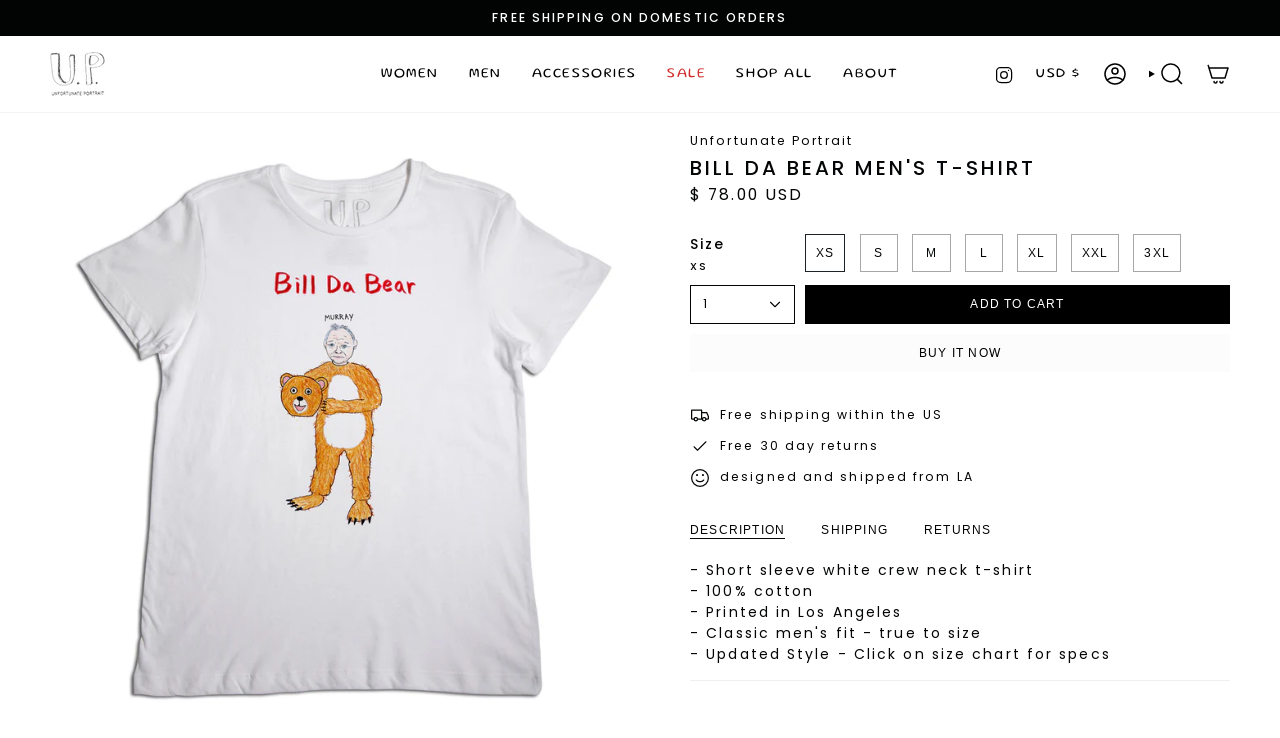

--- FILE ---
content_type: image/svg+xml
request_url: https://cdn.shopify.com/static/images/flags/sm.svg?width=40
body_size: 5620
content:
<svg xmlns="http://www.w3.org/2000/svg" viewBox="0 0 640 480"><g fill-rule="evenodd" stroke-width="1pt"><path fill="#19b6ef" d="M0 240h640v240H0z"/><path fill="#fff" d="M0 0h640v240H0z"/></g><path d="M317.07 339.22c52.45-39.238 108.96-119.305 42.74-161.41-12.336-2.387-26.107-1.67-32.713 3.583-3.5-1.99-6.288-1.83-9.79 1.91-2.466-3.025-4.935-4.38-10.028-2.865-10.19-5.173-19.42-6.288-31.52-3.105-57.623 34.622-22.366 116.76 41.31 161.888z" fill-rule="evenodd" stroke="#7d6c00" stroke-width="2.369" fill="#fd0"/><g stroke="#3a9d4f"><path stroke-linejoin="round" d="M414.08 250.106s5.903-7.94 6.106-7.94c5.904-3.46 6.515-7.937 6.515-7.937 5.906-1.836 4.07-6.72 4.48-7.33 2.85-3.054 1.833-6.11 1.426-7.127 0-.812 2.036-8.345-.814-9.362.136-8.007-4.817-7.26-8.753-2.035-4.208 1.22-5.158 4.682-3.665 8.55-5.497 0-5.7 7.94-4.07 12.416-7.33-.202-3.258 7.94-3.462 8.348-2.44 1.22 1.833 12.823 2.24 12.415zM367.857 318.3l3.664 2.24c.75 2.78 3.328 4.546 5.297 4.07.95 4.275 5.563 3.666 8.956 1.222 2.715 3.936 6.04 4.005 10.587 2.647 4.07 2.982 9.363 1.693 12.823-1.43 3.732 3.054 6.244.816 8.143-2.44 2.917.746 5.224.272 6.31-2.647 5.7-.474 2.85-5.835-1.83-8.142 3.73-3.257 7.87-9.974 2.035-10.992-1.83-1.358-5.29-1.086-7.94.203-.675-2.986-4.816-3.732-9.362-.407-1.56-3.325-6.99-1.764-9.568.61-3.257-2.85-7.125-2.85-12.825.407l-16.288 14.66zm0-8.745c.678-3.73-1.9-10.517 2.035-11.195-.746-6.243.34-13.3 7.532-12.62 1.155-5.904.883-11.4 7.736-12.216 0 0 5.497-19.134 11.197-5.903 2.24 3.87 1.832 10.18-2.647 8.96.883 4.75-.678 8.89-5.903 8.753 2.307 3.325 1.56 7.873-1.018 9.977-6.314 4.747-12.62 9.5-18.935 14.247zm33.18-23.82l5.904-1.22c6.11-4.07 8.55-5.7 11.606-1.223 5.09-1.086 9.974-.543 9.77 3.46 6.04.408 5.972 4.275 5.295 7.33.95 5.36-1.36 12.35-5.09 3.866-11.807-7.192-18.525-6.243-37.253-2.035l9.77-10.178zm3.065-5.913c.205-.203 17.507-4.682 15.675-9.974 4.885-.815 5.904-5.7 6.108-5.7 10.177-3.256 9.566-9.16 9.566-9.16 2.92-3.123 8.078-6.244 6.925-11.808.34-6.31.882-10.177-7.532-6.106-6.31-.612-8.55 3.053-10.38 8.55-2.986-3.528-7.803 2.104-8.346 7.124 0 0-7.736 7.532-7.736 7.735s-6.513 12.01-6.513 12.01l2.238 7.33z" fill-rule="evenodd" stroke-width="2.369" fill="#4fd46b"/><path stroke-linejoin="round" d="M404.502 266.397c-4.14-3.122-6.446-6.853-5.7-10.586-2.713-3.66-4.614-5.9-2.035-9.16 0 0-2.036-7.326-2.036-7.53-5.29-2.034-3.05-6.512-1.626-8.14-2.51-3.46-2.578-7.127-.203-10.383-.07-6.515 4.546-4.07 8.345 0 0 0 6.31 4.48 1.63 8.55 4.68 1.63 6.107 5.698 3.46 7.327 4.07 1.833 4.68 5.497 2.442 7.94 4.14 3.326 2.58 7.465 3.868 11.196l-8.142 10.79z" fill-rule="evenodd" stroke-width="2.369" fill="#4fd46b"/><path stroke-linejoin="round" d="M411.83 236.064c-.202-.203-6.92-8.753-5.088-9.364-.406-2.647-2.44-5.497-1.22-8.142-3.325-3.325-3.394-7.26-.815-10.38-2.24-3.054-1.22-7.125 1.832-9.772-.95-5.022 2.576-6.175 5.7-7.126 2.304-8.075 6.035-5.97 8.14.203 3.19 2.782 2.714 6.99 1.63 10.18 3.8 2.578 1.49 5.766-.205 7.124l-9.976 27.277z" fill-rule="evenodd" stroke-width="2.369" fill="#4fd46b"/><path stroke-linejoin="round" d="M410.815 193.106l-5.7-5.7c1.473-3.02 2.66-8.344-1.627-10.79-2.364-5.756-14.182-12.89-16.083.816-1.8-4.136-5.563-8.21-8.345-3.46-6.175-5.292-9.5-3.665-6.31 3.053 0 0-2.85 4.478 4.68 7.94.612.61-2.44 8.14 6.516 8.344-1.696 2.576 1.086 6.172 4.682 5.9-2.58 3.19 1.764 6.583 4.477 5.294-1.154 3.528-1.086 5.225 3.868 5.7l5.497 6.31 4.477 6.106 3.868-29.515z" fill-rule="evenodd" stroke-width="2.369" fill="#4fd46b"/><path d="M414.28 246.508c.288-.288 10.938-24.757 12.378-32.243M415.43 203.05s1.726 19.864-3.167 34.545m-29.648-54.7s21.88 21.015 23.893 29.65m-8.635-31.95s1.44 17.275 7.484 34.26m31.093 28.488s-21.88 18.425-32.53 34.545m11.792 29.952s-28.788 4.03-41.454 4.318m31.96 8.057s-35.698-.864-38.29-3.454m20.433-42.9c0 .288-18.133 30.227-18.71 40.016" stroke-linecap="round" stroke-width="2.22" fill="none"/></g><path d="M316.87 333.44c-37.768-35.623-76.454-102.48-37.972-136.27 6.84 3.88 14.903.41 26.03-3.98 3.368 3.675 7.654 4.595 11.942 1.838 4.797 2.042 8.37.408 10.718-2.144 10.922 6.33 24.906 9.596 28.172 3.37 37.87 35.93-.51 103.095-38.89 137.187z" fill-rule="evenodd" stroke="#7d6c00" stroke-width="2.369" fill="#65c7ff"/><path d="M317.086 332.408c-16.22-16.307-31.017-34.385-42.347-57.66 1.936-1.632 2.84-2.138 3.86-4.997 5.816.82 8.88 1.024 16.534-.303 1.53 5.717 1.837 10.514 5.51 15.31l7.657-15.004c5.206 1.227 11.638 1.534 16.536 0 3.165 4.29 2.042 10.72 7.656 15.62 3.368-9.9 6.738-10.616 10.106-15.925 5 1.736 8.166 1.02 12.25-.307 2.142 2.45 1.07 2.41 4.974 6.008-10.233 20.32-24.265 40.728-42.74 57.263z" fill-rule="evenodd" fill="#8fc753"/><path d="M272.65 164.304a3.346 3.346 0 1 1-6.692 0 3.346 3.346 0 0 1 6.692 0zm-3.492-7.71a3.346 3.346 0 1 1-6.69 0 3.346 3.346 0 0 1 6.69 0zm-4.073-7.13a3.346 3.346 0 1 1-6.692 0 3.346 3.346 0 0 1 6.692 0zm-2.764-6.982a3.346 3.346 0 1 1-6.69 0 3.346 3.346 0 0 1 6.69 0zm.44-7.564a3.346 3.346 0 1 1-6.69 0 3.346 3.346 0 0 1 6.69 0zm17.662-12.51a3.346 3.346 0 1 1-6.69 0 3.346 3.346 0 0 1 6.69 0z" fill-rule="evenodd" stroke="#000" stroke-width="1.111" fill="#fff"/><path d="M273.814 123.57a3.346 3.346 0 1 1-6.692 0 3.346 3.346 0 0 1 6.692 0zm-7.274 4.365a3.346 3.346 0 1 1-6.692 0 3.346 3.346 0 0 1 6.692 0zm22.403-5.383a3.346 3.346 0 1 1-6.692 0 3.346 3.346 0 0 1 6.695 0zm9.31.728a3.346 3.346 0 1 1-6.69 0 3.346 3.346 0 0 1 6.69 0zm8.293-.437a3.346 3.346 0 1 1-6.692 0 3.346 3.346 0 0 1 6.692 0z" fill-rule="evenodd" stroke="#000" stroke-width="1.111" fill="#fff"/><path d="M325.874 117.504a8.583 8.583 0 1 1-17.166 0 8.583 8.583 0 0 1 17.166 0z" fill-rule="evenodd" stroke="#7d6c00" stroke-width="1.111" fill="#fd0"/><path d="M334.913 122.698a3.346 3.346 0 1 1-6.692 0 3.346 3.346 0 0 1 6.695 0zm8.73.727a3.346 3.346 0 1 1-6.692 0 3.346 3.346 0 0 1 6.694 0zm8.437-.437a3.346 3.346 0 1 1-6.693 0 3.346 3.346 0 0 1 6.692 0zm7.127-.29a3.346 3.346 0 1 1-6.692 0 3.346 3.346 0 0 1 6.692 0zm8.875 1.018a3.346 3.346 0 1 1-6.692 0 3.346 3.346 0 0 1 6.692 0zm6.982 4.364a3.346 3.346 0 1 1-6.692 0 3.346 3.346 0 0 1 6.692 0z" fill-rule="evenodd" stroke="#000" stroke-width="1.111" fill="#fff"/><path d="M269.414 151.697c2.85 5.42 5.698 11.05 8.548 16.47h79.23l9.174-15.846c-5.352-3.68-9.035-6.53-16.68-4.792-4.31-6.185-9.035-7.366-16.054-6.67-2.086-2.155-3.963-3.476-7.508-3.962l-16.678.416c-4.38.417-7.716 3.754-7.924 3.754-7.09-.835-13.552-.627-15.22 6.254-6.463-1.6-11.05.14-16.888 4.38z" fill-rule="evenodd" stroke="#ac0000" stroke-width="2.369" fill="#e40000"/><path d="M377.974 135.354a3.346 3.346 0 1 1-6.692 0 3.346 3.346 0 0 1 6.692 0zm.582 7.856a3.346 3.346 0 1 1-6.692 0 3.346 3.346 0 0 1 6.692 0zm-2.474 7.274a3.346 3.346 0 1 1-6.692 0 3.346 3.346 0 0 1 6.692 0zm-3.055 5.964a3.346 3.346 0 1 1-6.692 0 3.346 3.346 0 0 1 6.692 0zm-3.637 7.565a3.346 3.346 0 1 1-6.69 0 3.346 3.346 0 0 1 6.69 0zm-46.824-9.59a4.946 4.946 0 1 1-9.893 0 4.946 4.946 0 0 1 9.893 0z" fill-rule="evenodd" stroke="#000" stroke-width="1.111" fill="#fff"/><path d="M323.546 143.045a5.964 5.964 0 1 1-11.93 0 5.964 5.964 0 0 1 11.93 0z" fill-rule="evenodd" stroke="#000" stroke-width="1.111" fill="#fff"/><path d="M322.685 131.995a5.383 5.383 0 1 1-10.765 0 5.383 5.383 0 0 1 10.765 0z" fill-rule="evenodd" stroke="#000" stroke-width="1.109" fill="#fff"/><path d="M315.487 109.055c0-.926-.028-4.165.037-4.295l-3.572-.064.102-3.175 3.1-.034.037-2.775h4.398v2.544h3.47l-.072 3.378-3.6-.035-.03 4.526-3.867-.064z" fill-rule="evenodd" stroke="#7d6c00" stroke-width="1.111" fill="#fd0"/><path d="M277.56 168.17c-7.092-12.023-17.51-28.367-11.053-35.444 8.955-10.143 29.953-.973 43.367-6.88.972 11.467-2.224 30.44 2.92 34.402l-4.796 4.17c-2.92-3.753-8.418-8.782-15.22.208-3.892-3.403-8.316-2.805-10.4 1.72-1.982.267-1.867 1.06-4.82 1.824zm80.12-.416c7.09-12.023 17.51-28.367 11.05-35.444-8.954-10.143-29.95-.973-43.365-6.882-.973 11.47 2.223 30.44-2.92 34.404l4.795 4.17c4.614-6.49 10.373-6.7 15.22.207 3.893-3.406 7.925-2.94 10.4 1.72 1.983.265 1.868 1.06 4.82 1.822z" stroke="#fd0" stroke-width="3.331" fill="none"/><path d="M277.343 177.132c28.495-2.918 54.904-1.877 79.23 0l3.127-8.967c-27.66-5.003-46.773-5.628-82.982-.624l.625 9.59z" fill-rule="evenodd" stroke="#7d6c00" stroke-width="2.369" fill="#fd0"/><path d="M314.12 329.377c.206-1.43.41-2.762.614-4.19 2.834.762 4.996.467 7.35-.403.815-1.225 1.633-2.45 2.45-3.676l-1.838-2.142c-1.615.348-2.94 1.85-3.98 3.158-1.628.077-3.064-.71-4.595-1.016l-1.53-6.43c-1.52-1.795-4.67-1.668-3.98 1.53l.308 2.45c.613 1.532.84 3.64 1.837 4.786v2.51c1.123 1.142 2.246 2.28 3.368 3.423zm1.217-18.29c-2.13 1.056-4.66-.78-7.35-1.837-2.45-.168-4.418 1.872-7.348 1.224.532-1.59 1.834-1.837 2.754-2.756-.673-4.13 1.53-5.512 2.144-5.512.61 0 3.06.613 3.06.613l2.45.303c1.43 2.654 3.433 5.02 4.286 7.962z" fill-rule="evenodd" fill="#c76e2e"/><path d="M300.78 366.09c7.065-11.473 56.258-34.51 102.42-84.252-46.99 45.243-76.356 56.35-114.81 83.974l12.39.277z" fill-rule="evenodd" stroke="#e9bf00" stroke-width="2.369" fill="#ffe100"/><path d="M368.406 313.186a3.582 3.582 0 1 1-7.163 0 3.582 3.582 0 0 1 7.163 0zm34.38-34.863a4.06 4.06 0 1 1-8.118 0 4.06 4.06 0 0 1 8.118 0zm11.466-29.61a3.582 3.582 0 1 1-7.163 0 3.582 3.582 0 0 1 7.16 0zM403.02 210.28a3.582 3.582 0 1 1-7.164 0 3.582 3.582 0 0 1 7.164 0z" fill-rule="evenodd" stroke="#68300e" stroke-width="1.111" fill="#9d4916"/><path d="M279.125 269.595v-15.148l-1.54-1.283v-3.594l2.824-.257.51-16.945-1.797-1.028-.257-2.823s2.054.77 2.054.257.514-3.34.514-3.34-1.282-.255-1.282-.77 1.54-1.795 1.54-1.795-.77-.775-1.027-1.288-.77-2.823-.77-2.823l.77-2.825-.513-1.54-1.285-2.31 1.798-1.798s-.513-2.31-.513-2.824 1.282-2.567 1.54-2.825c.257-.258 2.31-3.08 2.31-3.08l4.365-1.03 5.135.77 2.824 1.8.513 4.62s-.515 2.823-.77 2.823-2.31 1.03-2.31 1.03-2.57.256-2.827 0 .77 3.08.77 3.08v3.08l-.256 3.852s0 1.798-.26 2.054c-.255.257-.77 1.028-.77 1.028l-.255 3.85 4.108 1.027-.256 2.313-2.825.257.514 15.66 4.108.77v4.367l-1.798 1.026-.513 15.66h-14.377zm62.397.266v-15.145l-1.54-1.282v-3.594l2.824-.257.513-16.945-1.8-1.028-.257-2.824s2.054.77 2.054.256.512-3.338.512-3.338-1.283-.257-1.283-.77 1.54-1.797 1.54-1.797-.77-.77-1.027-1.284-.77-2.822-.77-2.822l.77-2.824-.512-1.54-1.285-2.31 1.798-1.798s-.51-2.31-.51-2.823 1.28-2.566 1.54-2.824c.256-.256 2.31-3.08 2.31-3.08l4.364-1.027 5.135.77 2.823 1.8.513 4.62s-.513 2.823-.77 2.823-2.31 1.028-2.31 1.028-2.57.257-2.825 0 .77 3.082.77 3.082V218l-.254 3.85s0 1.798-.26 2.055c-.255.256-.77 1.027-.77 1.027l-.255 3.852 4.11 1.026-.258 2.312-2.824.256.515 15.66 4.11.77v4.366l-1.798 1.026-.513 15.66h-14.38zm-31.582.52v-15.15l-1.54-1.282v-3.594l2.825-.257.513-16.945-1.798-1.026-.256-2.823s2.054.77 2.054.257.513-3.338.513-3.338-1.28-.257-1.28-.77 1.54-1.798 1.54-1.798-.77-.77-1.027-1.283-.77-2.823-.77-2.823l.77-2.825-.512-1.54-1.283-2.31 1.797-1.8s-.512-2.31-.512-2.822 1.284-2.567 1.54-2.825c.258-.256 2.31-3.08 2.31-3.08l4.366-1.028 5.136.772 2.822 1.796.513 4.62s-.514 2.824-.77 2.824-2.31 1.028-2.31 1.028-2.57.256-2.826 0 .77 3.08.77 3.08v3.08l-.255 3.852s0 1.798-.26 2.054c-.257.258-.77 1.03-.77 1.03l-.256 3.85 4.108 1.026-.255 2.312-2.825.256.514 15.66 4.11.77v4.367l-1.798 1.027-.513 15.66h-14.38z" fill-rule="evenodd" stroke="#a9a9a9" stroke-width="1.111" fill="#fff"/><path fill-rule="evenodd" d="M282.923 269.495v-11.938h6.686v12.416l-6.69-.478zm31.515.95l.238-12.18h5.97v11.94l-6.208.24zm31.048-.234l-.478-11.46 6.448-.24v11.94l-5.97-.24zm-60.898-36.06h3.82v6.21h-3.82zm30.332.25h5.254v5.97h-5.253zm31.033.467h4.537v5.73h-4.537z"/><path d="M286.57 206.965c4.108 4.62 4.365 4.62 4.365 4.62m26.185-4.62c.77 1.54 2.053 4.877 3.594 5.133m29.27-4.368s1.284 3.595 3.08 4.108" stroke="#a8a8a8" stroke-width="1.111" fill="none"/><path d="M282.206 194.022c12.012-3.883-2.806-11.648-5.267 0-3.89.628-4.39 3.51-12.79 2.26-20.315 33.1-5.27 86.517 54.17 141.815-106.46-90.594-63.197-157.604-33.717-155.077 16.034 1.096 7.945 21.096-2.4 11.002z" fill-rule="evenodd" fill="#b97700"/><path d="M285.554 177.05s9.78 2.632 9.78 6.77m-.002-7.52s6.77 3.007 8.275 5.64m45.144-4.508s-8.65 1.13-10.53 3.76m-2.643-3.01s-4.888 4.137-4.514 5.264m3.4 12.79c-.753-.375-4.138-4.89-3.387-10.532m-29.728 7.536s2.257-2.634 2.257-7.525m13.55-1.887l.377 10.91m9.4-1.498c0-.754 3.01-7.9-.375-11.286m-20.312-1.507s-2.633 7.147-.75 13.165m19.94-6.77s-4.138 1.13-6.02 3.01m-11.67-1.893c0-.378 4.514-1.13 6.018 1.503" stroke="#7d6c00" stroke-width="2.369" fill="none"/><path d="M300.63 301.86c.19.096 3.745-.674 3.745-2.403 1.826-1.152.48-4.42.48-4.42l-3.36-.672-4.614-5.187c-.22-1.6.325-3.104-.67-4.802-3.17.833-4.993 3.49-6.05 6.53.77.963.865 2.02 2.306 2.883 1.504.254 2.528-.64 3.938-.386.736 1.28.51 2.37.767 3.555 1.923 1.344 2.307 3.266 3.46 4.9zm-4.132-22.188v-6.148l-4.42-.193c-.544.93-1.57 1.38-2.21 2.21l-3.073 1.54c1.28 1.538 2.85 2.4 3.843 3.17 2.242.674 4.1.674 5.86-.576zm-13.842 9.128l-2.402-4.036c1.473-.48 3.33-.288 4.707.29 0 0 1.06 2.497.29 3.457-.383.867-2.69.48-2.592.29zm36.512 4.13c1.28-.64 2.466-1.76 2.69-3.36l-4.42-5.092-4.033-.095c-.928-.96-2.434-1.153-3.65-1.153 0 0 1.25 1.92 2.882 2.306 1.153 2.59 6.148 7.395 6.53 7.395zm4.332.568c0-.095 3.937-1.44 6.05-1.248-.19-1.634 2.98-5.38 2.98-5.38l5.57 7.3c-1.024.865-2.818.577-4.227.865 0 0-2.69 2.594-2.978 2.69s-5.187 1.248-7.59-.19c-1.055-2.02.29-4.326.194-4.037zm3.164-12.776c.673-2.337.864-4.676 0-7.59 0 0-6.34-.096-6.34 0s-4.227 1.92-4.227 2.018 1.346 4.13 2.978 3.746c.736 2.146 2.913 1.6 3.938 2.402 1.217-.192 2.433-.385 3.65-.576zm24.886-6.43c-.865 2.66-1.345 5.51-.097 8.07 1.153.192 2.498.96 3.555.768l5.092-9.223c-3.523-1.12-6.373-.992-8.55.385z" fill-rule="evenodd" fill="#c76e2e"/><path d="M353.115 193.19c-12.01-3.884 2.807-11.65 5.267 0 3.886.627 4.39 3.51 12.79 2.258 20.313 33.102 5.266 86.518-54.17 141.816 106.457-90.594 63.194-157.604 33.715-155.077-16.034 1.096-7.946 21.096 2.398 11.002z" fill-rule="evenodd" fill="#b97700"/><path d="M354.33 284.67c-.19 0-3.072 2.112-3.072 2.112-1.378.544-2.753 1.09-4.13 1.634l-4.42.095-.96-3.07 3.362-2.98c-2.85-.416-5.7.705-7.974 2.787 0 0 0 3.36 1.922 4.995 1.153 1.44 4.514 4.037 4.514 4.037 2.114.415 4.13.062 5.476-1.06l5.283-8.55zm-23.252 30.165c1.443.385 11.337-12.776 11.337-12.776-.865-2.468-2.787-4.26-4.9-5.38 0 0-4.805 5.664-4.9 7.586-.767 1.73-2.976 8.357-2.017 9.223-.096.192-.48 2.88.48 1.344z" fill-rule="evenodd" fill="#c76e2e"/><path stroke-linejoin="round" d="M266.366 317.4c-14.817-12.887-34.81-19.99-62.716-10.35 7.51 3.248 15.628 4.364 22.53 7.915l40.186 2.435z" fill-rule="evenodd" stroke="#004100" stroke-width="2.369" fill="#006800"/><path d="M223.44 308.256c29.227.608 37.752 7.913 36.23 6.696" stroke="#00a400" stroke-linecap="round" stroke-width="2.22" fill="none"/><path stroke-linejoin="round" d="M266.965 318.916c-8.728 1.724-20.804 10.154-24.356 9.74-9.54-1.11-18.457-4.974-27.707-7.914-3.842-1.22-7.713 0-11.57 0 32.78-15.526 43.943-13.396 63.63-1.826z" fill-rule="evenodd" stroke="#004100" stroke-width="2.22" fill="#006800"/><path stroke-linejoin="round" d="M245.36 296.08s-10.958 1.52-15.83 1.825c-4.872-.303-11.954-4.842-19.79-13.09-4.087-4.48-13.394-3.958-13.394-3.958 20.602-4.365 36.634-.204 49.015 15.222zm-14.924-21.305c-14.92-.914-33.49-14.308-37.75-30.14-.003.203 5.478 3.45 4.565 4.264 24.46 6.19 26.084 11.16 33.188 25.873zm24.97 25.57c2.13-13.5 2.74-22.428-3.654-30.445-5.277-6.09-6.596-9.743-10.35-18.268-1.116 17.76-4.974 32.474 14.003 48.712zM231.952 262.9c11.06-16.138 12.99-28.316 11.264-47.496-.305 1.522-3.958 10.96-4.26 10.96-16.44 10.35-9.134 26.488-7.004 36.534z" fill-rule="evenodd" stroke="#004100" stroke-width="2.369" fill="#006800"/><path stroke-linejoin="round" d="M222.225 184.96c11.06 16.136 9.336 31.36 7.61 50.54-.305-1.523-3.958-10.96-4.26-10.96-16.44-10.35-5.48-29.534-3.35-39.58z" fill-rule="evenodd" stroke="#004100" stroke-width="2.369" fill="#006800"/><path stroke-linejoin="round" d="M231.353 209.93c26.79-13.498 16.438-30.648 21.31-43.84-18.57 13.802-21.006 28.515-21.31 43.84z" fill-rule="evenodd" stroke="#004100" stroke-width="2.369" fill="#006800"/><path d="M235 206.58c3.35-9.436 10.048-25.572 10.656-25.572m-18.568 45.362c-.608-6.7-3.956-24.662-4.26-26.488" stroke="#00a400" stroke-linecap="round" stroke-width="2.22" fill="none"/><path stroke-linejoin="round" d="M228.304 256.502c-14.92-.914-31.055-21.31-35.316-37.14 0 .2 5.48 3.45 4.566 4.26 21.412 9.54 23.646 18.166 30.75 32.88zm-4.43-14.008c-11.06-16.136-12.99-28.314-11.264-47.494.305 1.522 3.958 10.96 4.26 10.96 16.44 10.35 9.134 26.488 7.004 36.534zm9.91-28.3c27.704-12.28 19.18-25.167 27.4-38.665-18.57 13.8-27.095 23.34-27.4 38.662z" fill-rule="evenodd" stroke="#004100" stroke-width="2.369" fill="#006800"/><path d="M235 211.445c11.266-11.265 15.223-20.703 15.223-20.703" stroke="#00a400" stroke-linecap="round" stroke-width="2.22" fill="none"/><g fill-rule="evenodd"><path d="M333.56 366.355l13.49.275c-44.787-41.942-130.6-60.205-118.667-137.39-12.298 83.7 70.117 91.41 105.177 137.115z" stroke="#e9bf00" stroke-width="2.369" fill="#ffe100"/><path d="M235.417 212.66a4.298 4.298 0 1 1-8.596 0 4.298 4.298 0 0 1 8.6 0zm-2.632 23.637a4.06 4.06 0 1 1-8.118 0 4.06 4.06 0 0 1 8.118 0zm3.815 33.68a3.582 3.582 0 1 1-7.164 0 3.582 3.582 0 0 1 7.164 0zm31.276 37.246a3.582 3.582 0 1 1-7.163 0 3.582 3.582 0 0 1 7.163 0zm4.536 10.684a3.582 3.582 0 1 1-7.163 0 3.582 3.582 0 0 1 7.16 0z" stroke="#68300e" stroke-width="1.111" fill="#9d4916"/></g><g fill-rule="evenodd" fill="#fff"><g stroke="#000" stroke-width="1.111"><path d="M288.203 349.032c-2.355-2.134-3.853-3.503-4.777-5.828l-14.044-1.528-.19 8.024 19.01-.668z"/><path stroke-linejoin="round" d="M185.313 339.57c8.157 1.507 20.456-.752 24.472 4.518 4.822 5.465-15.093 13.872-12.24 18.6 6.16 6.517 12.5 3.83 19.393.226 1.624-3.523 2.878-9.804 3.766-11.672-2.51-5.773-9.253-8.6-7.53-17.32 11.37-4.25 33.23-3.897 35.583-2.258 1.848 3.623.187 5.273.564 8.16-1.88 3.64-6.725 9.81-6.735 13.074 11.93 4.203 15.074-.648 25.806-.363 12.575.155 20.225 3.53 22.955-1.467-1.87-4.315-13.403-.805-17.78-3.577-2.19-.74-3.604-2.5-5.496-4.44s-7.21-2.04-8.008-6.814c2.227-10.214 16.967-8.653 19.377-10.217l38.404 2.634c6.958-.196 10.893 12.323 1.498 16.09-9.394 3.767-37.18-5.588-49.233.842-.624-2.622-9.284-6.588-9.908-6.713-3.69 1.106-10.88.7-10.88.7-1.758 3.264-3.764 5.653-5.52 8.916-7.976-3.498-15.515 2.714-24.225.873 0 0-13.178 1.506-13.554 1.506s-8.66-.754-8.66-.754l-13.176 3.765 9.412-8.283-8.283-6.023z"/><path d="M184.732 337.954a3.63 3.63 0 1 1-7.26 0 3.63 3.63 0 0 1 7.26 0zm-.952 17.957a3.63 3.63 0 1 1-7.26 0 3.63 3.63 0 0 1 7.26 0z"/></g><g stroke="#000" stroke-width="1.111"><path d="M346.253 349.097c2.355-2.134 3.852-3.503 4.777-5.828l14.043-1.53.192 8.023-19.012-.668z"/><path stroke-linejoin="round" d="M449.143 339.636c-8.157 1.506-20.457-.753-24.473 4.517-4.822 5.465 15.093 13.872 12.242 18.6-6.16 6.517-12.5 3.83-19.394.226-1.624-3.526-2.878-9.807-3.766-11.674 2.51-5.774 9.253-8.602 7.53-17.32-11.37-4.25-33.23-3.898-35.584-2.26-1.847 3.624-.187 5.274-.563 8.16 1.882 3.64 6.728 9.81 6.738 13.075-11.93 4.204-15.075-.647-25.807-.362-12.574.154-20.225 3.53-22.955-1.468 1.87-4.315 13.407-.805 17.784-3.577 2.19-.74 3.603-2.5 5.496-4.44s7.21-2.04 8.006-6.816c-2.226-10.216-16.966-8.655-19.376-10.22l-38.405 2.636c-6.958-.196-10.892 12.323-1.498 16.09 9.395 3.767 37.18-5.587 49.233.842.623-2.623 9.283-6.59 9.908-6.714 3.69 1.106 10.88.7 10.88.7 1.758 3.264 3.763 5.653 5.52 8.916 7.976-3.497 15.515 2.715 24.225.874 0 0 13.177 1.506 13.554 1.506s8.658-.752 8.658-.752l13.177 3.765-9.41-8.285 8.28-6.025z"/><path d="M449.723 338.02a3.63 3.63 0 1 0 7.26 0 3.63 3.63 0 0 0-7.26 0zm.952 17.956a3.63 3.63 0 1 0 7.26 0 3.63 3.63 0 0 0-7.26 0z"/></g><path d="M316.986 329.343c-3.23-.606-4.38-.433-6.57-.65-1.715 5.27-3.427 10.54-5.14 15.812 7.937.716 15.29.716 15.29.65-4.817-.975-3.645-15.747-3.58-15.812z"/></g><g font-size="9" font-family="Trebuchet MS" font-weight="bold"><text y="344.274" x="448.605" transform="translate(-464.91 -233.28) scale(1.6657)"><tspan y="344.274" x="448.605">L</tspan></text><text y="344.622" x="453.64" transform="translate(-464.91 -233.28) scale(1.6657)"><tspan y="344.622" x="453.64">I</tspan></text><text y="345.056" x="456.678" transform="translate(-464.91 -233.28) scale(1.6657)"><tspan y="345.056" x="456.678">B</tspan></text><text y="345.49" x="462.58" transform="translate(-464.91 -233.28) scale(1.6657)"><tspan y="345.49" x="462.58">E</tspan></text><text y="345.576" x="468.309" transform="translate(-464.91 -233.28) scale(1.6657)"><tspan y="345.576" x="468.309">R</tspan></text><text y="345.403" x="473.952" transform="translate(-464.91 -233.28) scale(1.6657)"><tspan y="345.403" x="473.952">T</tspan></text><text y="344.535" x="479.247" transform="translate(-464.91 -233.28) scale(1.6657)"><tspan y="344.535" x="479.247">A</tspan></text><text y="344.274" x="485.497" transform="translate(-464.91 -233.28) scale(1.6657)"><tspan y="344.274" x="485.497">S</tspan></text></g><path d="M231.353 318.616c10.047 1.218 24.052.304 30.14 0m-45.365-34.413c8.525 6.698 27.096 10.654 26.79 10.654m10.655 1.84c-2.74-14.005-5.783-17.354-8.22-26.184M201.82 254.67c14.31 6.393 16.44 10.654 25.573 17.047m5.176-14c1.216-17.354 3.65-21.92 7.914-25.88m-38.666-2.12c5.176 5.786 22.224 23.747 22.224 23.747m-7-39.587c6.394 4.566 6.394 21.005 6.394 21.005" stroke="#00a400" stroke-linecap="round" stroke-width="2.22" fill="none"/></svg>

--- FILE ---
content_type: image/svg+xml
request_url: https://cdn.shopify.com/static/images/flags/kg.svg?width=40
body_size: 1010
content:
<svg xmlns="http://www.w3.org/2000/svg" viewBox="0 0 640 480"><defs><clipPath id="a"><path fill-opacity=".67" d="M-84.95 0h682.67v512H-84.95z"/></clipPath></defs><g clip-path="url(#a)" fill-rule="evenodd" transform="translate(79.64) scale(.9375)"><path fill="#be0027" d="M-128 0h768.77v512H-128z"/><path d="M105.45 261.14c13.658-16.61 41.95-.4 65.045-12.36-27.358 1.505-42.27-13.128-63.884-11.077 22.398-13.757 41.464 4.5 66.505-2.84-33.165-2.79-31.727-17.614-61.884-19.72 26.788-11.425 40.036 11.75 66.276 6.48-30.927-7.14-35.045-25.356-58.04-29.212 33.61-5.07 31.418 14.797 64.365 17.22-33.44-14.342-24.675-26.794-52.644-37.72 31.297-.74 29.222 20.95 60.93 26.64-27.144-17.22-23.79-32.935-46.15-45.232 26.525.48 29.115 27.63 56.185 36.04-24.147-19.16-17.796-35.313-38.663-52.423 26.383 6.188 22.542 29.61 50.02 44.552-20.364-22.615-12.55-38.805-30.315-57.318 25.376 8.17 15.737 30.43 42.067 51.594-15.095-24.855-5.776-40.707-20.63-61.677 23.56 12.166 12.15 34.872 34.023 57.558-10.294-25.508.016-41.352-10.506-63.94 20.152 15.056 8.166 39.322 24.422 62.47-5.927-31.92 7.84-37.17 3.556-65.123 15.306 18.79-1.802 37.58 9.95 65.26-1.43-31.475 15.293-38.794 12.393-64.066 15.17 22.645-8.508 42.353 1.394 66.605 2.56-29.864 22.186-37.597 22.49-60.836 11.934 21.332-14.11 36.672-9.883 64.955 8.57-31.197 29.477-35.05 31.944-56.026 7.234 24.678-21.266 36.15-19.6 63.5 8.49-27.735 34.62-30.988 39.963-51.475 3.297 26.106-22.4 30.74-29.635 59.584 13.512-23.54 37.143-25.47 47.783-44.09-.833 25.816-29.842 29.2-38.746 53.373 16.724-20.51 37.69-16.95 54.414-35.135-1.766 23.3-31.294 21.983-47.01 46.105 18.136-16.732 45.435-11.718 59.33-26.125-.674 20.607-36.908 19.058-53.996 37.478 21.075-11.545 47.757-4.764 63.225-15.487-2.827 18.07-41.077 13.847-59.357 27.948 25.21-6.984 44.677 3.81 65.102-3.994-9.94 17.587-44.634 6.455-63.054 17.888 21.88-3.704 45.127 9.55 65.09 5.298-6.56 15.2-44.58-.918-65.09 8.538 24.51-.215 40.404 15.434 63.135 14.4-12.364 13.762-45.79-5.163-65.263-1.93 23.76 4.914 41.91 24.6 59.926 25.55-14.785 11.35-42.424-14.498-64.865-11.216 23.105 6.184 42.516 32.47 55.774 33.047-14.285 9.763-42.518-22.463-61.86-21.32 23.494 10.62 34.27 37.517 49.696 41.298-19.1 6.128-37.868-29.217-58.39-30.442 23.77 14.993 25.114 37.918 43.417 48.124-19.257 4.708-32.964-35.167-53.26-38.532 19.49 14.327 22.43 44.93 35.352 54.608-19.607 1.036-26.692-40.714-46.787-46.678 17.216 14.38 13.094 45.58 26.48 58.863-20.426-4.19-17.793-40.537-39.118-52.777 15.32 19.32 7.526 46.844 17.51 62.335-19.87-8.038-11.24-40.568-30.21-58.99 10.35 20.582-.773 44.586 7.388 64.486-18.153-8.853-5.944-47.383-19.856-62.665 6.395 23.785-5.4 43.47-.646 64.793-18.56-21.527 2.817-43.19-13.28-65.126 4.272 25.177-13.337 42.697-10.568 63.77-14.716-17.19 7.905-44.773-3.528-66.477 2.462 24.754-20.276 46.44-18.715 62.03-11.978-19.968 13.298-43.583 6.53-66.286-1.425 23.573-24.37 36.383-28.69 57.857-7.714-23.69 19.563-40.81 17.208-64.09-7.81 22.145-29.982 31.024-37.793 52.485-6.395-23.622 25.914-36.166 26.768-61.02-9.987 23.31-36.522 28.427-45.28 46.265-3.27-23.5 33.808-34.007 35.188-56.275-11.936 21.383-40.97 22.25-50.99 39.255-1.52-23.416 37.58-26.316 43.72-50.825-11.883 18.278-43.735 15.907-56.987 30.767 2.09-21.722 44.387-23.066 51.128-42.6-15.723 15.168-44.963 8.882-61.426 20.913 9.164-21.335 48.84-16.812 57.81-32.267-17.565 9.164-48.68.28-63.998 9.444 13.92-20.206 44.803-8.135 62.28-22.05-28.428 4.143-45.506-7.17-65.182-1.933z" fill="#ff0"/><path d="M355.94 256.11c0 54.8-44.425 99.224-99.224 99.224-54.8 0-99.222-44.424-99.222-99.223 0-54.8 44.424-99.22 99.222-99.22 54.8 0 99.223 44.424 99.223 99.22z" fill="#ff0"/><path d="M343.17 256.307c0 47.644-38.623 86.265-86.265 86.265-47.643 0-86.264-38.622-86.264-86.265s38.625-86.264 86.267-86.264c47.644 0 86.265 38.622 86.265 86.264z" fill="#be0027"/><path d="M331.156 256.487c0 40.91-33.164 74.075-74.074 74.075s-74.075-33.165-74.075-74.075c0-40.91 33.165-74.075 74.075-74.075 40.91 0 74.074 33.165 74.074 74.075z" fill="#ff0"/><path d="M194.04 207.95c20.5-.45 46.033 1.418 62.86 14.893 17.858-11.154 39.004-16.31 60.54-14.313l11.024 20.115c-15.99-1.613-31.59.646-50.095 8.124 23.594 18.693 35.392 42.81 34.62 72.14-2.708 3.353-6.964 7.09-9.67 10.444 3.93-28.496-11.09-60.28-32.88-76.978 17.73 25.596 28.302 48.676 25.34 80.46-3.16 1.87-6.9 4.513-10.06 6.383 4.64-28.045-1.934-60.926-22.63-80.074 11.926 17.537 23.854 49 16.44 81.04-3.225.968-8.19 3.676-11.41 4.643 8.315-26.24 3.09-59.057-10.834-78.72-13.796 19.794-18.31 50.03-10.445 77.946-3.87-.967-6.77-2.128-10.636-3.095-5.673-30.042 2.193-63.956 15.86-81.62-13.925 8.06-27.078 42.615-23.404 77.947-3.35-1.547-5.93-2.708-9.282-4.256-4.514-26.37 7.412-60.665 24.563-80.46-19.47 12.25-35.264 42.295-32.492 74.66-2.967-2.644-5.74-3.933-8.705-6.576-3.417-28.24 12.894-56.67 32.106-73.69-16.18-7.223-30.043-8.64-50.094-8.32 3.16-6.51 6.125-14.182 9.284-20.694z" fill="#be0027"/></g></svg>

--- FILE ---
content_type: text/javascript
request_url: https://unfortunateportrait.com/cdn/shop/t/23/assets/product.js?v=144982911768505958341745285909
body_size: 343
content:
!function(){"use strict";class t extends window.theme.DeferredMedia{constructor(){super()}loadContent(){super.loadContent(),Shopify.loadFeatures([{name:"model-viewer-ui",version:"1.0",onLoad:this.setupModelViewerUI.bind(this)}])}setupModelViewerUI(t){t||(this.modelViewerUI=new Shopify.ModelViewerUI(this.querySelector("model-viewer")))}}window.ProductModel={loadShopifyXR(){Shopify.loadFeatures([{name:"shopify-xr",version:"1.0",onLoad:this.setupShopifyXR.bind(this)}])},setupShopifyXR(t){t||(window.ShopifyXR?(document.querySelectorAll('[id^="ModelJSON-"]').forEach((t=>{window.ShopifyXR.addModels(JSON.parse(t.textContent)),t.remove()})),window.ShopifyXR.setupXRElements()):document.addEventListener("shopify_xr_initialized",(()=>this.setupShopifyXR())))}},window.addEventListener("DOMContentLoaded",(()=>{window.ProductModel&&window.ProductModel.loadShopifyXR()}));const e="[data-add-to-cart]",r="[data-product-json]",o="[data-product-form]",i="#cart-bar",s="[data-popup-open]",a=".product__submit__add",n="[data-form-wrapper]",d="[data-product-variants]",c="is-loading",l="is-visible",h="data-cart-bar-enabled",u="data-add-to-cart-bar",p="data-cart-bar-scroll",m="data-cart-bar-product-notification",f="data-sticky-enabled";customElements.get("product-component")||customElements.define("product-component",class extends HTMLElement{constructor(){super(),this.stickyEnabled="true"===this.getAttribute(f),this.formWrapper=this.querySelector(n),this.cartBarEnabled=this.hasAttribute(h),this.cartBar=this.querySelector(i),this.setCartBarHeight=this.setCartBarHeight.bind(this),this.scrollToTop=this.scrollToTop.bind(this),this.toggleCartBarOnScroll=this.toggleCartBarOnScroll.bind(this),this.unlockTimer=0}connectedCallback(){const t=this.querySelector(r);if(t&&!t.innerHTML||!t)return;const e=JSON.parse(t.innerHTML).handle;let i={};e&&(i={handle:e}),Shopify.Products.recordRecentlyViewed(i),Shopify.Products&&Shopify.Products.recordRecentlyViewed&&Shopify.Products.recordRecentlyViewed(i),this.form=this.querySelector(o),this.cartBarEnabled&&(this.initCartBar(),this.setCartBarHeight(),document.addEventListener("theme:scroll",this.toggleCartBarOnScroll),document.addEventListener("theme:resize",this.setCartBarHeight))}initCartBar(){this.cartBarBtns=this.cartBar.querySelectorAll(a),this.cartBarBtns.length>0&&this.cartBarBtns.forEach((t=>{t.addEventListener("click",(t=>{t.preventDefault(),t.currentTarget.hasAttribute(u)?(this.cartBarEnabled&&(t.currentTarget.classList.add(c),t.currentTarget.setAttribute("disabled","disabled")),this.form.querySelector(e).dispatchEvent(new Event("click",{bubbles:!0}))):t.currentTarget.hasAttribute(p)?this.scrollToTop():t.currentTarget.hasAttribute(m)&&this.form.querySelector(s)?.dispatchEvent(new Event("click"))})),t.hasAttribute(u)&&document.addEventListener("theme:product:add-error",this.scrollToTop)})),this.setCartBarHeight()}scrollToTop(){const t=this.querySelector(d),e=(window.theme.isMobile()?t||this.form:this).getBoundingClientRect().top;window.theme.scrollTo(window.theme.isMobile()?e-10:e)}toggleCartBarOnScroll(){const t=window.scrollY,e=theme.variables.productPageSticky&&this.formWrapper?this.formWrapper:this.form;if(e&&this.cartBar){const r=t>e.offsetTop+e.offsetHeight;this.cartBar.classList.toggle(l,r)}}setCartBarHeight(){const t=this.cartBar.offsetHeight;document.documentElement.style.setProperty("--cart-bar-height",`${t}px`)}disconnectedCallback(){document.removeEventListener("theme:product:add-error",this.scrollToTop),this.cartBarEnabled&&(document.removeEventListener("theme:scroll",this.toggleCartBarOnScroll),document.removeEventListener("theme:resize",this.setCartBarHeight))}}),customElements.get("product-model")||customElements.define("product-model",t)}();
